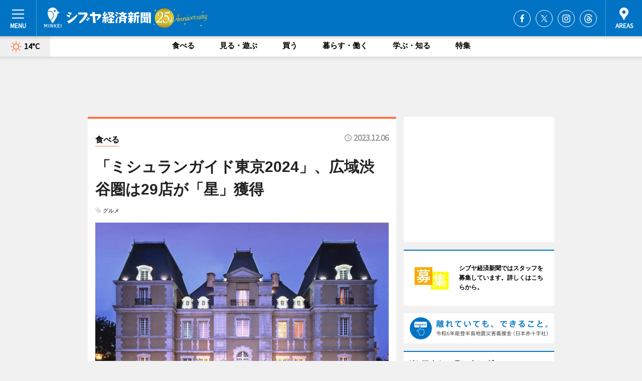

--- FILE ---
content_type: text/html; charset=utf-8
request_url: https://www.shibukei.com/headline/18031/
body_size: 77683
content:
<!DOCTYPE HTML>
<html>
<head>
<meta http-equiv="Content-Type" content="text/html; charset=utf-8">
<meta name="viewport" content="width=device-width,initial-scale=1,minimum-scale=1,maximum-scale=1,user-scalable=no">
<title>「ミシュランガイド東京2024」、広域渋谷圏は29店が「星」獲得 - シブヤ経済新聞</title>

<meta name="keywords" content="渋谷,シブヤ,経済,新聞,ニュース">
<meta name="description" content="12月8日に発刊されるグルメガイド「ミシュランガイド東京2024」（日本ミシュランタイヤ発行）で、広域渋谷圏では29店が「星」を獲得した。">
<meta property="fb:app_id" content="475493342486765">
<meta property="fb:admins" content="100001334499453">
<meta property="og:site_name" content="シブヤ経済新聞">
<meta property="og:locale" content="ja_JP">
<meta property="og:type" content="article">
<meta name="twitter:card" content="summary_large_image">
<meta name="twitter:site" content="@minkei">
<meta property="og:title" content="「ミシュランガイド東京2024」、広域渋谷圏は29店が「星」獲得">
<meta name="twitter:title" content="「ミシュランガイド東京2024」、広域渋谷圏は29店が「星」獲得">
<link rel="canonical" href="https://www.shibukei.com/headline/18031/">
<meta property="og:url" content="https://www.shibukei.com/headline/18031/">
<meta name="twitter:url" content="https://www.shibukei.com/headline/18031/">
<meta property="og:description" content="12月8日に発刊されるグルメガイド「ミシュランガイド東京2024」（日本ミシュランタイヤ発行）で、広域渋谷圏では29店が「星」を獲得した。">
<meta name="twitter:description" content="12月8日に発刊されるグルメガイド「ミシュランガイド東京2024」（日本ミシュランタイヤ発行）で、広域渋谷圏では29店が「星」を獲得した。">
<meta property="og:image" content="https://images.keizai.biz/shibukei/headline/1701846813_photo.jpg">
<meta name="twitter:image" content="https://images.keizai.biz/shibukei/headline/1701846813_photo.jpg">
<meta property="fb:pages" content="138475029533957" />
<link href="https://images.keizai.biz/favicon.ico" rel="shortcut icon">
<link href="https://ex.keizai.biz/common.8.3.0/css.1.0.6/common.min.css?1768665719" rel="stylesheet" type="text/css">
<link href="https://ex.keizai.biz/common.8.3.0/css.1.0.6/single.min.css?1768665719" rel="stylesheet" type="text/css">
<link href="https://www.shibukei.com/css/style.css" rel="stylesheet" type="text/css">
<link href="https://ex.keizai.biz/common.8.3.0/css.1.0.6/all.min.css" rel="stylesheet" type="text/css">
<link href="https://fonts.googleapis.com/css?family=Source+Sans+Pro" rel="stylesheet">
<link href="https://cdn.jsdelivr.net/npm/yakuhanjp@3.0.0/dist/css/yakuhanjp.min.css" rel=”preload” as="stylesheet" type="text/css">
<link href="https://ex.keizai.biz/common.8.3.0/css.1.0.6/print.min.css" media="print" rel="stylesheet" type="text/css">
<script>
var microadCompass = microadCompass || {};
microadCompass.queue = microadCompass.queue || [];
</script>
<script charset="UTF-8" src="//j.microad.net/js/compass.js" onload="new microadCompass.AdInitializer().initialize();" async></script>
<script type="text/javascript">
var PWT={};
var pbjs = pbjs || {};
pbjs.que = pbjs.que || [];
var googletag = googletag || {};
googletag.cmd = googletag.cmd || [];
var gptRan = false;
PWT.jsLoaded = function(){
    if(!location.hostname.match(/proxypy.org|printwhatyoulike.com/)){
        loadGPT();
    }
};
var loadGPT = function(){
    if (!gptRan) {
        gptRan = true;
        var gads = document.createElement('script');
        var useSSL = 'https:' == document.location.protocol;
        gads.src = (useSSL ? 'https:' : 'http:') + '//securepubads.g.doubleclick.net/tag/js/gpt.js';
        gads.async = true;
        var node = document.getElementsByTagName('script')[0];
        node.parentNode.insertBefore(gads, node);
        var pbjsEl = document.createElement("script");
        pbjsEl.type = "text/javascript";
        pbjsEl.src = "https://anymind360.com/js/2131/ats.js";
        var pbjsTargetEl = document.getElementsByTagName("head")[0];
        pbjsTargetEl.insertBefore(pbjsEl, pbjsTargetEl.firstChild);
    }
};
setTimeout(loadGPT, 500);
</script>
<script type="text/javascript">
(function() {
var purl = window.location.href;
var url = '//ads.pubmatic.com/AdServer/js/pwt/157255/3019';
var profileVersionId = '';
if(purl.indexOf('pwtv=')>0){
    var regexp = /pwtv=(.*?)(&|$)/g;
    var matches = regexp.exec(purl);
    if(matches.length >= 2 && matches[1].length > 0){
    profileVersionId = '/'+matches[1];
    }
}
var wtads = document.createElement('script');
wtads.async = true;
wtads.type = 'text/javascript';
wtads.src = url+profileVersionId+'/pwt.js';
var node = document.getElementsByTagName('script')[0];
node.parentNode.insertBefore(wtads, node);
})();
</script>
<script>
window.gamProcessed = false;
window.gamFailSafeTimeout = 5e3;
window.reqGam = function () {
    if (!window.gamProcessed) {
        window.gamProcessed = true;
        googletag.cmd.push(function () {
            googletag.pubads().refresh();
        });
    }
};
setTimeout(function () {
    window.reqGam();
}, window.gamFailSafeTimeout);
var googletag = googletag || {};
googletag.cmd = googletag.cmd || [];
googletag.cmd.push(function(){
let issp = false;
let hbSlots = new Array();
let amznSlots = new Array();
const ua = window.navigator.userAgent.toLowerCase();
if (ua.indexOf('iphone') > 0 || ua.indexOf('ipod') > 0 || ua.indexOf('android') > 0 && ua.indexOf('mobile') > 0) {
    issp = true;
}
if (issp === true) {
    amznSlots.push(googletag.defineSlot('/159334285/sp_shibukei_header_1st', [[320, 100], [320, 50]], 'div-gpt-ad-1576055139196-0').addService(googletag.pubads()));
    hbSlots.push(googletag.defineSlot('/159334285/sp_shibukei_list_1st', [[336, 280], [300, 250], [320, 100], [320, 50], [200, 200], 'fluid'], 'div-gpt-ad-1580717788210-0').addService(googletag.pubads()));
    hbSlots.push(googletag.defineSlot('/159334285/sp_shibukei_inarticle', ['fluid', [300, 250], [336, 280], [320, 180], [1, 1]], 'div-gpt-ad-1576055195029-0').addService(googletag.pubads()));
    hbSlots.push(googletag.defineSlot('/159334285/sp_shibukei_footer_1st', ['fluid', [300, 250], [336, 280], [320, 100], [320, 50], [200, 200]], 'div-gpt-ad-1576055033248-0').addService(googletag.pubads()));
    hbSlots.push(googletag.defineSlot('/159334285/sp_shibukei_footer_2nd', [[300, 250], 'fluid', [336, 280], [320, 180], [320, 100], [320, 50], [200, 200]], 'div-gpt-ad-1576037774006-0').addService(googletag.pubads()));
    hbSlots.push(googletag.defineSlot('/159334285/sp_shibukei_footer_3rd', [[300, 250], [336, 280], [320, 100], [320, 50], [200, 200], 'fluid'], 'div-gpt-ad-1576055085577-0').addService(googletag.pubads()));
    hbSlots.push(googletag.defineSlot('/159334285/sp_shibukei_overlay', [320, 50], 'div-gpt-ad-1584427815478-0').addService(googletag.pubads()));
    hbSlots.push(googletag.defineSlot('/159334285/sp_shibukei_infeed_1st', ['fluid', [320, 100], [300, 100]], 'div-gpt-ad-1580370696425-0').addService(googletag.pubads()));
    hbSlots.push(googletag.defineSlot('/159334285/sp_shibukei_infeed_2st', [[300, 100], 'fluid', [320, 100]], 'div-gpt-ad-1580370846543-0').addService(googletag.pubads()));
    hbSlots.push(googletag.defineSlot('/159334285/sp_shibukei_infeed_3rd', [[300, 100], 'fluid', [320, 100]], 'div-gpt-ad-1580370937978-0').addService(googletag.pubads()));
} else {
    amznSlots.push(googletag.defineSlot('/159334285/pc_shibukei_header_1st', [[728, 90], [750, 100], [970, 90]], 'div-gpt-ad-1576054393576-0').addService(googletag.pubads()));
    amznSlots.push(googletag.defineSlot('/159334285/pc_shibukei_right_1st', ['fluid', [300, 250]], 'div-gpt-ad-1576054711791-0').addService(googletag.pubads()));
    hbSlots.push(googletag.defineSlot('/159334285/pc_shibukei_right_2nd', ['fluid', [300, 250], [200, 200]], 'div-gpt-ad-1576054772252-0').addService(googletag.pubads()));
    hbSlots.push(googletag.defineSlot('/159334285/pc_shibukei_inarticle', ['fluid', [300, 250], [336, 280]], 'div-gpt-ad-1576054895453-0').addService(googletag.pubads()));
    hbSlots.push(googletag.defineSlot('/159334285/pc_shibukei_right_3rd', [[300, 250], 'fluid', [300, 600], [160, 600], [200, 200]], 'div-gpt-ad-1576054833870-0').addService(googletag.pubads()));
    amznSlots.push(googletag.defineSlot('/159334285/pc_shibukei_left_1st', ['fluid', [300, 250]], 'div-gpt-ad-1576037145616-0'). addService(googletag.pubads()));
    hbSlots.push(googletag.defineSlot('/159334285/pc_shibukei_infeed_1st', ['fluid'], 'div-gpt-ad-1580370696425-0').addService(googletag.pubads()));
    hbSlots.push(googletag.defineSlot('/159334285/pc_shibukei_infeed_2st', ['fluid'], 'div-gpt-ad-1580370846543-0').addService(googletag.pubads()));
    hbSlots.push(googletag.defineSlot('/159334285/pc_shibukei_infeed_3rd', ['fluid'], 'div-gpt-ad-1580370937978-0').addService(googletag.pubads()));
}

const interstitialSlot = googletag.defineOutOfPageSlot('/159334285/shibukei_interstitial', googletag.enums.OutOfPageFormat.INTERSTITIAL);
if (interstitialSlot) amznSlots.push(interstitialSlot.addService(googletag.pubads()));
if (!googletag.pubads().isInitialLoadDisabled()) {
    googletag.pubads().disableInitialLoad();
}
googletag.pubads().enableSingleRequest();
googletag.pubads().collapseEmptyDivs();
googletag.enableServices();
googletag.pubads().refresh(amznSlots);
googletag.pubads().addEventListener('slotRequested', function(event) {
var elemId = event.slot.getSlotElementId();
for (var i = 0; i < hbSlots.length; i++) {
    if (hbSlots[i].getSlotElementId() == elemId) {
        window.gamProcessed = true;
    }
}
});
});
</script>
<script async src="//pagead2.googlesyndication.com/pagead/js/adsbygoogle.js"></script>
<script src="https://cdn.gmossp-sp.jp/ads/receiver.js"></script>
<script async src="https://contributor.google.com/scripts/53ce498761bf2b8e/loader.js"></script><script>(function(){'use strict';var g=function(a){var b=0;return function(){return b<a.length?{done:!1,value:a[b++]}:{done:!0}}},l=this||self,aa=/^[\w+/_-]+[=]{0,2}$/,m=null,p=function(){},q=function(a){var b=typeof a;if("object"==b)if(a){if(a instanceof Array)return"array";if(a instanceof Object)return b;var c=Object.prototype.toString.call(a);if("[object Window]"==c)return"object";if("[object Array]"==c||"number"==typeof a.length&&"undefined"!=typeof a.splice&&"undefined"!=typeof a.propertyIsEnumerable&&!a.propertyIsEnumerable("splice"))return"array";
if("[object Function]"==c||"undefined"!=typeof a.call&&"undefined"!=typeof a.propertyIsEnumerable&&!a.propertyIsEnumerable("call"))return"function"}else return"null";else if("function"==b&&"undefined"==typeof a.call)return"object";return b},r=Date.now||function(){return+new Date},t=function(a,b){function c(){}c.prototype=b.prototype;a.prototype=new c;a.prototype.constructor=a};var ba=function(a,b){Object.defineProperty(l,a,{configurable:!1,get:function(){return b},set:p})};var x=function(a,b){this.b=a===v&&b||"";this.a=w},w={},v={};var ca=function(a,b){a.src=b instanceof x&&b.constructor===x&&b.a===w?b.b:"type_error:TrustedResourceUrl";if(null===m)b:{b=l.document;if((b=b.querySelector&&b.querySelector("script[nonce]"))&&(b=b.nonce||b.getAttribute("nonce"))&&aa.test(b)){m=b;break b}m=""}b=m;b&&a.setAttribute("nonce",b)};var y=function(){return Math.floor(2147483648*Math.random()).toString(36)+Math.abs(Math.floor(2147483648*Math.random())^r()).toString(36)};var z=function(a,b){b=String(b);"application/xhtml+xml"===a.contentType&&(b=b.toLowerCase());return a.createElement(b)},A=function(a){this.a=a||l.document||document};A.prototype.appendChild=function(a,b){a.appendChild(b)};var B=function(a,b,c,d,e,f){try{var k=a.a,h=z(a.a,"SCRIPT");h.async=!0;ca(h,b);k.head.appendChild(h);h.addEventListener("load",function(){e();d&&k.head.removeChild(h)});h.addEventListener("error",function(){0<c?B(a,b,c-1,d,e,f):(d&&k.head.removeChild(h),f())})}catch(n){f()}};var da=l.atob("aHR0cHM6Ly93d3cuZ3N0YXRpYy5jb20vaW1hZ2VzL2ljb25zL21hdGVyaWFsL3N5c3RlbS8xeC93YXJuaW5nX2FtYmVyXzI0ZHAucG5n"),ea=l.atob("WW91IGFyZSBzZWVpbmcgdGhpcyBtZXNzYWdlIGJlY2F1c2UgYWQgb3Igc2NyaXB0IGJsb2NraW5nIHNvZnR3YXJlIGlzIGludGVyZmVyaW5nIHdpdGggdGhpcyBwYWdlLg=="),fa=l.atob("RGlzYWJsZSBhbnkgYWQgb3Igc2NyaXB0IGJsb2NraW5nIHNvZnR3YXJlLCB0aGVuIHJlbG9hZCB0aGlzIHBhZ2Uu"),ha=function(a,b,c){this.b=a;this.f=new A(this.b);this.a=null;this.c=[];this.g=!1;this.i=b;this.h=c},E=function(a){if(a.b.body&&!a.g){var b=
function(){C(a);l.setTimeout(function(){return D(a,3)},50)};B(a.f,a.i,2,!0,function(){l[a.h]||b()},b);a.g=!0}},C=function(a){for(var b=F(1,5),c=0;c<b;c++){var d=G(a);a.b.body.appendChild(d);a.c.push(d)}b=G(a);b.style.bottom="0";b.style.left="0";b.style.position="fixed";b.style.width=F(100,110).toString()+"%";b.style.zIndex=F(2147483544,2147483644).toString();b.style["background-color"]=H(249,259,242,252,219,229);b.style["box-shadow"]="0 0 12px #888";b.style.color=H(0,10,0,10,0,10);b.style.display=
"flex";b.style["justify-content"]="center";b.style["font-family"]="Roboto, Arial";c=G(a);c.style.width=F(80,85).toString()+"%";c.style.maxWidth=F(750,775).toString()+"px";c.style.margin="24px";c.style.display="flex";c.style["align-items"]="flex-start";c.style["justify-content"]="center";d=z(a.f.a,"IMG");d.className=y();d.src=da;d.style.height="24px";d.style.width="24px";d.style["padding-right"]="16px";var e=G(a),f=G(a);f.style["font-weight"]="bold";f.textContent=ea;var k=G(a);k.textContent=fa;I(a,
e,f);I(a,e,k);I(a,c,d);I(a,c,e);I(a,b,c);a.a=b;a.b.body.appendChild(a.a);b=F(1,5);for(c=0;c<b;c++)d=G(a),a.b.body.appendChild(d),a.c.push(d)},I=function(a,b,c){for(var d=F(1,5),e=0;e<d;e++){var f=G(a);b.appendChild(f)}b.appendChild(c);c=F(1,5);for(d=0;d<c;d++)e=G(a),b.appendChild(e)},F=function(a,b){return Math.floor(a+Math.random()*(b-a))},H=function(a,b,c,d,e,f){return"rgb("+F(Math.max(a,0),Math.min(b,255)).toString()+","+F(Math.max(c,0),Math.min(d,255)).toString()+","+F(Math.max(e,0),Math.min(f,
255)).toString()+")"},G=function(a){a=z(a.f.a,"DIV");a.className=y();return a},D=function(a,b){0>=b||null!=a.a&&0!=a.a.offsetHeight&&0!=a.a.offsetWidth||(ia(a),C(a),l.setTimeout(function(){return D(a,b-1)},50))},ia=function(a){var b=a.c;var c="undefined"!=typeof Symbol&&Symbol.iterator&&b[Symbol.iterator];b=c?c.call(b):{next:g(b)};for(c=b.next();!c.done;c=b.next())(c=c.value)&&c.parentNode&&c.parentNode.removeChild(c);a.c=[];(b=a.a)&&b.parentNode&&b.parentNode.removeChild(b);a.a=null};var ka=function(a,b,c,d,e){var f=ja(c),k=function(n){n.appendChild(f);l.setTimeout(function(){f?(0!==f.offsetHeight&&0!==f.offsetWidth?b():a(),f.parentNode&&f.parentNode.removeChild(f)):a()},d)},h=function(n){document.body?k(document.body):0<n?l.setTimeout(function(){h(n-1)},e):b()};h(3)},ja=function(a){var b=document.createElement("div");b.className=a;b.style.width="1px";b.style.height="1px";b.style.position="absolute";b.style.left="-10000px";b.style.top="-10000px";b.style.zIndex="-10000";return b};var J={},K=null;var L=function(){},M="function"==typeof Uint8Array,N=function(a,b){a.b=null;b||(b=[]);a.j=void 0;a.f=-1;a.a=b;a:{if(b=a.a.length){--b;var c=a.a[b];if(!(null===c||"object"!=typeof c||"array"==q(c)||M&&c instanceof Uint8Array)){a.g=b-a.f;a.c=c;break a}}a.g=Number.MAX_VALUE}a.i={}},O=[],P=function(a,b){if(b<a.g){b+=a.f;var c=a.a[b];return c===O?a.a[b]=[]:c}if(a.c)return c=a.c[b],c===O?a.c[b]=[]:c},Q=function(a,b,c){if(b<a.g)a.a[b+a.f]=c;else{var d=a.g+a.f;a.a[d]||(a.c=a.a[d]={});a.c[b]=c}return a},S=
function(a,b){var c=R;a.b||(a.b={});if(!a.b[b]){var d=P(a,b);d&&(a.b[b]=new c(d))}return a.b[b]};
L.prototype.h=M?function(){var a=Uint8Array.prototype.toJSON;Uint8Array.prototype.toJSON=function(){var b;void 0===b&&(b=0);if(!K){K={};for(var c="ABCDEFGHIJKLMNOPQRSTUVWXYZabcdefghijklmnopqrstuvwxyz0123456789".split(""),d=["+/=","+/","-_=","-_.","-_"],e=0;5>e;e++){var f=c.concat(d[e].split(""));J[e]=f;for(var k=0;k<f.length;k++){var h=f[k];void 0===K[h]&&(K[h]=k)}}}b=J[b];c=[];for(d=0;d<this.length;d+=3){var n=this[d],u=(e=d+1<this.length)?this[d+1]:0;h=(f=d+2<this.length)?this[d+2]:0;k=n>>2;n=(n&
3)<<4|u>>4;u=(u&15)<<2|h>>6;h&=63;f||(h=64,e||(u=64));c.push(b[k],b[n],b[u]||"",b[h]||"")}return c.join("")};try{return JSON.stringify(this.a&&this.a,T)}finally{Uint8Array.prototype.toJSON=a}}:function(){return JSON.stringify(this.a&&this.a,T)};var T=function(a,b){return"number"!=typeof b||!isNaN(b)&&Infinity!==b&&-Infinity!==b?b:String(b)};L.prototype.toString=function(){return this.a.toString()};var R=function(a){N(this,a)};t(R,L);var U=function(a){N(this,a)};t(U,L);var la=function(a,b){this.c=new A(a);var c=S(b,5);c=new x(v,P(c,4)||"");this.b=new ha(a,c,P(b,4));this.a=b},ma=function(a,b,c,d){b=new R(b?JSON.parse(b):null);b=new x(v,P(b,4)||"");B(a.c,b,3,!1,c,function(){ka(function(){E(a.b);d(!1)},function(){d(!0)},P(a.a,2),P(a.a,3),P(a.a,1))})};var na=function(a,b){V(a,"internal_api_load_with_sb",function(c,d,e){ma(b,c,d,e)});V(a,"internal_api_sb",function(){E(b.b)})},V=function(a,b,c){a=l.btoa(a+b);ba(a,c)},W=function(a,b,c){for(var d=[],e=2;e<arguments.length;++e)d[e-2]=arguments[e];e=l.btoa(a+b);e=l[e];if("function"==q(e))e.apply(null,d);else throw Error("API not exported.");};var X=function(a){N(this,a)};t(X,L);var Y=function(a){var b=this.h=l.document;var c=new U;var d=P(a,3);c=Q(c,1,d);d=P(a,12);c=Q(c,2,d);d=P(a,5);c=Q(c,3,d);d=P(a,10);c=Q(c,4,d);d=S(a,11);c.b||(c.b={});var e=d?d.a:d;c.b[5]=d;c=Q(c,5,e);this.g=new la(b,c);this.a=P(a,1);this.f=S(a,2);this.c=!1;this.b=a};Y.prototype.start=function(){try{oa(),na(this.a,this.g),l.googlefc=l.googlefc||{},"callbackQueue"in l.googlefc||(l.googlefc.callbackQueue=[]),pa(this)}catch(a){W(this.a,"internal_api_sb")}};
var oa=function(){var a=function(){if(!l.frames.googlefcPresent)if(document.body){var b=document.createElement("iframe");b.style.display="none";b.style.width="0px";b.style.height="0px";b.style.border="none";b.style.zIndex="-1000";b.style.left="-1000px";b.style.top="-1000px";b.name="googlefcPresent";document.body.appendChild(b)}else l.setTimeout(a,5)};a()},pa=function(a){var b=r();W(a.a,"internal_api_load_with_sb",a.f.h(),function(){var c;var d=a.a,e=l[l.btoa(d+"cached_js")];if(e){e=l.atob(e);e=parseInt(e,
10);d=l.btoa(d+"cached_js").split(".");var f=l;d[0]in f||"undefined"==typeof f.execScript||f.execScript("var "+d[0]);for(;d.length&&(c=d.shift());)d.length?f[c]&&f[c]!==Object.prototype[c]?f=f[c]:f=f[c]={}:f[c]=null;c=Math.abs(b-e);c=1728E5>c?0:c}else c=-1;0!=c&&(W(a.a,"internal_api_sb"),Z(a,P(a.b,9)))},function(c){c?Z(a,P(a.b,7)):Z(a,P(a.b,8))})},Z=function(a,b){a.c||(a.c=!0,a=new l.XMLHttpRequest,a.open("GET",b,!0),a.send())};(function(a,b){l[a]=function(c){for(var d=[],e=0;e<arguments.length;++e)d[e-0]=arguments[e];l[a]=p;b.apply(null,d)}})("__475an521in8a__",function(a){"function"==typeof l.atob&&(a=l.atob(a),a=new X(a?JSON.parse(a):null),(new Y(a)).start())});}).call(this);
window.__475an521in8a__("[base64]/[base64]/[base64]");</script>
<style>
.fc-ab-root .fc-button.fc-button-custom-choice, .fc-ab-root .fc-dialog-container .fc-subscription-link {
    display: none;
}
</style>
<script type="text/javascript">
window._taboola = window._taboola || [];
_taboola.push({article:'auto'});
! function(e, f, u, i) {
if (!document.getElementById(i)) {
e.async = 1;
e.src = u;
e.id = i;
f.parentNode.insertBefore(e, f);
}
}(document.createElement('script'),
document.getElementsByTagName('script')[0],
'//cdn.taboola.com/libtrc/minkeijapan-network/loader.js',
'tb_loader_script');
if (window.performance && typeof window.performance.mark == 'function')
{window.performance.mark('tbl_ic');}
</script>
</head>
<body>

<div id="wrap">
<div id="header">
<div class="inner">
<div id="menuBtn"><span></span></div>
<h1 class="logo"><a href="https://www.shibukei.com/">シブヤ経済新聞</a></h1>
<div id="areasBtn"><span></span></div>
<ul class="sns">
<li class="fb"><a href="https://www.facebook.com/shibukei" target="_blank">Facebook</a></li><li class="tw"><a href="https://twitter.com/shibuyakeizai" target="_blank">Twitter</a></li><li class="itg"><a href="https://www.instagram.com/shibukei_news" target="_blank">Instagram</a></li><li class="thr"><a href="https://www.threads.net/@shibukei_news" target="_blank">Threads</a></li></ul>
</div>
</div>
<div id="gNavi">
<div id="weather"><a href="https://www.shibukei.com/weather/"><img src="https://images.keizai.biz/img/weather/100.svg" alt=""><span>14°C</span></a></div>
<div class="link">
<ul>
<li><a href="https://www.shibukei.com/gourmet/archives/1/">食べる</a></li>
<li><a href="https://www.shibukei.com/play/archives/1/">見る・遊ぶ</a></li>
<li><a href="https://www.shibukei.com/shopping/archives/1/">買う</a></li>
<li><a href="https://www.shibukei.com/life/archives/1/">暮らす・働く</a></li>
<li><a href="https://www.shibukei.com/study/archives/1/">学ぶ・知る</a></li>
<li><a href="https://www.shibukei.com/special/archives/1/">特集</a></li>
</ul>
</div>
</div>
<div id="topBnr">
<script>
const spw = 430;
const hbnr = document.createElement('div');
const cbnr = document.createElement('div');
if (screen.width <= spw) {
    hbnr.classList.add("bnrW320");
    cbnr.setAttribute('id', 'div-gpt-ad-1576055139196-0');
} else {
    hbnr.classList.add("bnrWPC");
    cbnr.setAttribute('id', 'div-gpt-ad-1576054393576-0');
}
hbnr.appendChild(cbnr);
document.currentScript.parentNode.appendChild(hbnr);
if (screen.width <= spw) {
    googletag.cmd.push(function() { googletag.display('div-gpt-ad-1576055139196-0'); });
} else {
    googletag.cmd.push(function() { googletag.display('div-gpt-ad-1576054393576-0'); });
}
</script>
</div>

<div id="container">
<div class="contents" id="topBox">
<div class="box gourmet">
<div class="ttl">
<span class="gourmet"><a href="https://www.shibukei.com/gourmet/archives/1/">食べる</a></span>
<time>2023.12.06</time>
<h1>「ミシュランガイド東京2024」、広域渋谷圏は29店が「星」獲得</h1>
</div>
<ul class="tagList">
<li><a href="https://www.shibukei.com/tag.php?name=グルメ&amp;from=1">グルメ</a></li>
</ul>
<div class="main">
<div id="mainImage">
<img src="https://images.keizai.biz/shibukei/headline/1701846813_photo.jpg" alt="恵比寿ガーデンプレイス内の「シャトーレストラン ジョエル・ロブション」外観">
</div>
<h2>恵比寿ガーデンプレイス内の「シャトーレストラン ジョエル・ロブション」外観</h2>
</div>
<div class="gallery">
<ul>
<li>
<a href="https://www.shibukei.com/photoflash/16720/"><img src="https://images.keizai.biz/shibukei/photonews/1701846736.jpg" alt=""></a>
</li>
</ul>
</div>
<script>var _puri = "https://www.shibukei.com/headline/18031/";</script>
<div class="snsArea">
<ul>
<li class="fb"><a href="https://www.facebook.com/share.php?u=https://www.shibukei.com/headline/18031/" class="popup" target="_blank"></a><span id="fb_count"><p id="fb_count_num">18</p></span></li>
<li class="tw"><a href="https://twitter.com/intent/tweet?url=https://www.shibukei.com/headline/18031/&text=「ミシュランガイド東京2024」、広域渋谷圏は29店が「星」獲得" class="popup" target="_blank"></a></li>
<li class="line"><a href="https://line.me/R/msg/text/?%E3%80%8C%E3%83%9F%E3%82%B7%E3%83%A5%E3%83%A9%E3%83%B3%E3%82%AC%E3%82%A4%E3%83%89%E6%9D%B1%E4%BA%AC2024%E3%80%8D%E3%80%81%E5%BA%83%E5%9F%9F%E6%B8%8B%E8%B0%B7%E5%9C%8F%E3%81%AF29%E5%BA%97%E3%81%8C%E3%80%8C%E6%98%9F%E3%80%8D%E7%8D%B2%E5%BE%97%0d%0ahttps%3A%2F%2Fwww.shibukei.com%2Fheadline%2F18031%2F" class="popup" target="_blank"></a></li>
<li class="htn"><a href="http://b.hatena.ne.jp/entry/https://www.shibukei.com/headline/18031/" target="_blank"></a><span id="htn_count">&nbsp;</span></li>
</ul>
</div>
<div class="txt">
<div class="img">
<p>　12月8日に発刊されるグルメガイド「ミシュランガイド東京2024」（日本ミシュランタイヤ発行）で、広域渋谷圏では29店が「星」を獲得した。内訳は、3つ星＝1店、2つ星＝5店、1つ星＝23店。</p>
<p><a href="https://www.shibukei.com/photoflash/16720/" class="photo">17年連続3つ星に選らばれた「ガストロノミー ジョエル・ロブション」の店内</a></p>
<div class="bnr">
<script>
const _bnr = document.createElement('div');
if (screen.width <= spw) {
  _bnr.setAttribute('id', 'div-gpt-ad-1576055195029-0');
} else {
  _bnr.setAttribute('id', 'div-gpt-ad-1576054895453-0');
}
document.currentScript.parentNode.appendChild(_bnr);
if (screen.width <= spw) {
  googletag.cmd.push(function() { googletag.display('div-gpt-ad-1576055195029-0'); });
} else {
  googletag.cmd.push(function() { googletag.display('div-gpt-ad-1576054895453-0'); });
}
</script>
<span>［広告］</span></div>
<p>　17回目の発表となる同書。今回掲載する飲食店・レストランは過去最多となる504店。「そのために旅行する価値がある卓越した料理」と定義する「3つ星」は12店、「遠回りしてでも訪れる価値がある素晴らしい料理」の「2つ星」は33店、「近くに訪れたら行く価値のある優れた料理」の「1つ星」は138店、「価格以上の満足感が得られる料理」として全料理カテゴリーを対象にする「ビブグルマン」は127店となった。</p>
<p>　恵比寿ガーデンプレイス内「シャトーレストラン ジョエル・ロブション」の高級フレンチ「ガストロノミー ジョエル・ロブション」が東京版発刊以来17年連続で3つ星を獲得。同じく「ラ ターブル ドゥ ジョエル・ロブション」は16年連続で2つ星に選ばれた。ョエル・ロブションエグゼクティブシェフ関谷健一朗さんは「ジョエル・ロブションに携わる全ての皆さまへの感謝の気持ち向上心を忘れず、今後もお客さまにご満足頂けるよう精進して参ります」などとコメントしている。</p>
<p>　このほか2つ星は、イタリアン「プリズマ」（港区南青山6）、日本料理「神宮前 樋口」（神宮前2）、イノベーティブ「NARISAWA」（南青山2）、創作料理「傳」（神宮前2）といった常連組含め計5店が名を連ねた。「NARISAWA」と「傳」は、持続可能な取り組みを実践する「ミシュラン グリーンスター」にも選ばれている。</p>
<p>　1つ星には、天ぷら「天てんぷら うち津」（広尾5）、うなぎ店の娘として育った前沢リカさんが2017（平成29）年に下北沢から移転して開いた日本料理店「七草」（富ヶ谷2）、そば「玉笑」（神宮前5）、魚を中心としたコースを提供するフレンチ「サンプリシテ」（猿楽町）、熟成赤酢の酢飯と寝かせた魚を握るすし店「熟成鮨（ずし） 万（よろず）」（東4）、たい焼きの形をした魚のパイ包み焼きがシグネチャーのフレンチ「シンシア」（千駄ヶ谷3）など22店舗が選ばれている。</p>
<p>　その中で、昨年オープンした四川料理を提供する「飄香」（広尾5）、フランス料理店「モノリス」（渋谷2）、2つ星を獲得していた「御料理 宮坂」が2021年に移転オープンした日本料理「宮坂」（港区南青山5）、すし店「広尾 石阪」（広尾5）がそれぞれ、新たに1つ星を獲得している。</p>
<p>　ビブグルマンには、削りたてのかつお節をご飯にかけて提供する「かつお食堂」（鶯谷町）、ポルトガル料理店「クリスチアノ」（富ヶ谷1）、現在ランチのみの営業で弁当も販売しているとんかつ店「とんかつ七井戸」（神宮前3）などが選ばれ、フランス料理「ポ・ブイユ」（広尾5）が新たに掲載された。</p>
</div>
</div>
</div>
<div class="box">
<ul class="thumb related">
<li>
<a href="https://hongkong.keizai.biz/headline/2186/">
<div class="img"><img src="https://images.keizai.biz/hongkong_keizai/thumbnail/1701439235_mini.jpg" alt=""></div>
<div class="relbox">
<h3>香港にモダンインド料理「LEELA」 ローズウッドのシェフが独立</h3>
<small>香港経済新聞</small>
</div>
</a>
</li>
<li>
<a href="https://hachioji.keizai.biz/headline/3706/">
<div class="img"><img src="https://images.keizai.biz/hachioji_keizai/thumbnail/1701784304_mini.jpg" alt=""></div>
<div class="relbox">
<h3>ヒロミさんオリジナルブレンドコーヒー 八王子のコーヒー専門店が販売開始</h3>
<small>八王子経済新聞</small>
</div>
</a>
</li>
</ul>
<ul class="thumb related nb">
<li>
<a href="https://sancha.keizai.biz/headline/1152/">
<div class="img"><img src="https://images.keizai.biz/sancha_keizai/thumbnail/1701831958_mini.jpg" alt=""></div>
<div class="relbox">
<h3>三軒茶屋に「あて巻きと茶割り屋」 下北沢「酒場たいよう」に次ぎ2業態目</h3>
<small>三軒茶屋経済新聞</small>
</div>
</a>
</li>
<li>
<a href="https://ichigaya.keizai.biz/headline/3542/">
<div class="img"><img src="https://images.keizai.biz/ichigaya_keizai/thumbnail/1701746663_mini.jpg" alt=""></div>
<div class="relbox">
<h3>九段南にイタリアン「ラ・ステラ・ブリランテ」 生パスタなどを売りに</h3>
<small>市ケ谷経済新聞</small>
</div>
</a>
</li>
</ul>
<ul class="thumb related nb">
<li class="gourmet">
<a href="https://www.shibukei.com/headline/17870/">
<div class="img"><img src="https://images.keizai.biz/shibukei/thumbnail/1696397607_mini.jpg" alt=""></div>
<div class="relbox">
<span>食べる</span>
<h3>渋谷・鶯谷「かつお食堂」がリニューアル 店主かつおちゃんが新たな一歩</h3>
</div>
</a>
</li>
<li class="link"><div class="sdbox"><a href="https://guide.michelin.com/jp/ja" target="_blank" class="win">ミシュランガイド</a></div></li>
</ul>
<ul class="snsList">
<li>
<a href="https://twitter.com/share" class="twitter-share-button popup" data-url="https://www.shibukei.com/headline/18031/" data-text="「ミシュランガイド東京2024」、広域渋谷圏は29店が「星」獲得" data-lang="ja"></a><script>!function(d,s,id){var js,fjs=d.getElementsByTagName(s)[0],p='https';if(!d.getElementById(id)){js=d.createElement(s);js.id=id;js.src=p+'://platform.twitter.com/widgets.js';fjs.parentNode.insertBefore(js,fjs);}}(document, 'script', 'twitter-wjs');</script>
</li>
<li>
<div id="fb-root"></div>
<script async defer crossorigin="anonymous" src="https://connect.facebook.net/ja_JP/sdk.js#xfbml=1&version=v9.0&appId=475493342486765&autoLogAppEvents=1" nonce="mlP5kZZA"></script>
<div class="fb-share-button" data-href="https://www.shibukei.com/headline/18031/" data-layout="button_count" data-size="small"><a target="_blank" href="https://www.facebook.com/sharer/sharer.php?u=https%3A%2F%2Fwww.shibukei.com%2Fheadline%2F18031%2F&amp;src=sdkpreparse" class="fb-xfbml-parse-ignore">シェア</a></div>
</li>
<li>
<div class="line-it-button" data-lang="ja" data-type="share-a" data-url="https://www.shibukei.com/headline/18031/" style="display: none;"></div>
<script src="https://d.line-scdn.net/r/web/social-plugin/js/thirdparty/loader.min.js" async="async" defer="defer"></script>
</li>
<li>
<a href="http://b.hatena.ne.jp/entry/" class="hatena-bookmark-button" data-hatena-bookmark-layout="basic-label-counter" data-hatena-bookmark-lang="ja" data-hatena-bookmark-height="20" title="はてなブックマークに追加"><img src="https://b.st-hatena.com/images/entry-button/button-only@2x.png" alt="はてなブックマークに追加" width="20" height="20" style="border: none;" /></a><script type="text/javascript" src="https://b.st-hatena.com/js/bookmark_button.js" charset="utf-8" async="async"></script>
</li>
</ul>
<div class="pager">
<ul>
<li class="prev"><a href="https://www.shibukei.com/headline/18029/"><span>前の記事</span></a></li><li class="next"><a href="https://www.shibukei.com/headline/18030/"><span>次の記事</span></a></li></ul>
</div>
</div>
</div>
<div class="box" style="text-align: center;">
<div id="middleBnr" class="box bnr">
<script>
if (screen.width <= spw) {
    const _cMiddleBnr = document.createElement('div');
    _cMiddleBnr.setAttribute('id', 'div-gpt-ad-1580717788210-0');
    document.currentScript.parentNode.appendChild(_cMiddleBnr);
    googletag.cmd.push(function() { googletag.display('div-gpt-ad-1580717788210-0'); });
}
</script>

</div>
</div>
<div id="info">
<div id="category">

<div class="box">
<div id="taboola-below-article-thumbnails"></div>
<script type="text/javascript">
window._taboola = window._taboola || [];
_taboola.push({
mode: 'thumbnails-a',
container: 'taboola-below-article-thumbnails',
placement: 'Below Article Thumbnails',
target_type: 'mix'
});
</script>
</div>
<div class="box latestnews">
<div class="ttl"><h2>最新ニュース</h2></div>
<div class="thumbA">
<a href="https://www.shibukei.com/headline/19678/">
<div class="img">
<img src="https://images.keizai.biz/shibukei/headline/1768560268_photo.jpg" alt="">
</div>
<span>暮らす・働く</span>
<h3>アソビシステムとJTBが合弁会社　ポップカルチャーと地域資源融合へ</h3>
<p>芸能プロダクション「アソビシステム」（渋谷区神宮前）と旅行会社「JTB」（品川区）が、合弁会社アソビJTB（神宮前2）を設立する。</p>
</a>
</div>
<ul class="thumbC">
<li>
<a href="https://www.shibukei.com/headline/19677/">
<div class="img">
<img src="https://images.keizai.biz/shibukei/thumbnail/1768545265_mini.jpg" alt="">
</div>
<div class="block">
<span>食べる</span><h3>台湾発ティーカフェ「ゴンチャ」、日本1号店・旧原宿表参道店「復活」</h3>
</div>
</a>
</li>
<li>
<a href="https://www.shibukei.com/headline/19676/">
<div class="img">
<img src="https://images.keizai.biz/shibukei/thumbnail/1768533730_mini.jpg" alt="">
</div>
<div class="block">
<span>見る・遊ぶ</span><h3>渋谷で日本初「イカゲーム」体験イベント　6つのゲーム展開</h3>
</div>
</a>
</li>
<li>
<a href="https://www.shibukei.com/headline/19675/">
<div class="img">
<img src="https://images.keizai.biz/shibukei/thumbnail/1768476294_mini.jpg" alt="">
</div>
<div class="block">
<span>買う</span><h3>G-DRAGONさんとラインフレンズ協業キャラ、渋谷でポップアップ</h3>
</div>
</a>
</li>
<li>
<a href="https://www.shibukei.com/headline/19674/">
<div class="img">
<img src="https://images.keizai.biz/shibukei/thumbnail/1768457391_mini.jpg" alt="">
</div>
<div class="block">
<span>見る・遊ぶ</span><h3>渋谷で「三鷹の森ジブリ美術館ライブラリー」20周年記念映画祭</h3>
</div>
</a>
</li>
<li>
<a href="https://www.shibukei.com/headline/19673/">
<div class="img">
<img src="https://images.keizai.biz/shibukei/thumbnail/1768401421_mini.jpg" alt="">
</div>
<div class="block">
<span>見る・遊ぶ</span><h3>代官山で新春マーケットイベント　獅子舞やおみくじ付き花火も</h3>
</div>
</a>
</li>
<li id="_ads">
<div id='div-gpt-ad-1580370696425-0'>
<script>
googletag.cmd.push(function() { googletag.display('div-gpt-ad-1580370696425-0'); });
</script>
</div>
</li>

</ul>
<div class="more"><a href="https://www.shibukei.com/headline/archives/1/"><span>もっと見る</span></a></div>
</div>
<div class="box life">
<div class="ttl"><h2>暮らす・働く</h2></div>
<div class="thumbA">
<a href="https://www.shibukei.com/headline/19678/">
<div class="img"><img class="lazy" src="https://images.keizai.biz/img/extras/noimage.png" data-src="https://images.keizai.biz/shibukei/headline/1768560268_photo.jpg" alt=""></div>
<span>暮らす・働く</span>
<h3>アソビシステムとJTBが合弁会社　ポップカルチャーと地域資源融合へ</h3>
<p>芸能プロダクション「アソビシステム」（渋谷区神宮前）と旅行会社「JTB」（品川区）が、合弁会社アソビJTB（神宮前2）を設立する。</p>
</a>
</div>
<ul class="thumbC">
<li>
<a href="https://www.shibukei.com/headline/19660/">
<div class="img"><img class="lazy" src="https://images.keizai.biz/img/extras/noimage.png" data-src="https://images.keizai.biz/shibukei/headline/1767765524.jpg" alt=""></div>
<div class="block">
<span>暮らす・働く</span>
<h3>原宿クエストにシェアオフィス「LIFORK H／Q」　カフェなどを併設</h3>
</div>
</a>
</li>
<li>
<a href="https://www.shibukei.com/headline/19649/">
<div class="img"><img class="lazy" src="https://images.keizai.biz/img/extras/noimage.png" data-src="https://images.keizai.biz/shibukei/headline/1766812986.jpg" alt=""></div>
<div class="block">
<span>暮らす・働く</span>
<h3>GMO、表参道に体験型文化施設　レンタルにも対応</h3>
</div>
</a>
</li>
<li>
<a href="https://www.shibukei.com/headline/19642/">
<div class="img"><img class="lazy" src="https://images.keizai.biz/img/extras/noimage.png" data-src="https://images.keizai.biz/shibukei/headline/1766619261.jpg" alt=""></div>
<div class="block">
<span>暮らす・働く</span>
<h3>渋谷に乗り入れる鉄道4社が年末年始ダイヤ　JR山手線は終夜運転も</h3>
</div>
</a>
</li>
<li id="_ads15">
<div id='div-gpt-ad-1580370846543-0'>
<script>
googletag.cmd.push(function() { googletag.display('div-gpt-ad-1580370846543-0'); });
</script>
</div>
</li>

</ul>
<div class="more"><a href="https://www.shibukei.com/life/archives/1/"><span>もっと見る</span></a></div>
</div>
<div class="box gourmet">
<div class="ttl"><h2>食べる</h2></div>
<div class="thumbA">
<a href="https://www.shibukei.com/headline/19677/">
<div class="img"><img class="lazy" src="https://images.keizai.biz/img/extras/noimage.png" data-src="https://images.keizai.biz/shibukei/headline/1768545265_photo.jpg" alt=""></div>
<span>食べる</span>
<h3>台湾発ティーカフェ「ゴンチャ」、日本1号店・旧原宿表参道店「復活」</h3>
<p>台湾発ティーカフェ「ゴンチャ」の新店舗「ゴンチャ 原宿表参道店」（渋谷区神宮前6）が1月19日、原宿エリアにオープンする。</p>
</a>
</div>
<ul class="thumbC">
<li>
<a href="https://www.shibukei.com/headline/19666/">
<div class="img"><img class="lazy" src="https://images.keizai.biz/img/extras/noimage.png" data-src="https://images.keizai.biz/shibukei/headline/1768297775.jpg" alt=""></div>
<div class="block">
<span>食べる</span>
<h3>表参道で「いちごさんどう」　12店が佐賀イチゴ「いちごさん」限定メニュー</h3>
</div>
</a>
</li>
<li>
<a href="https://www.shibukei.com/headline/19668/">
<div class="img"><img class="lazy" src="https://images.keizai.biz/img/extras/noimage.png" data-src="https://images.keizai.biz/shibukei/headline/1767950377.jpg" alt=""></div>
<div class="block">
<span>食べる</span>
<h3>渋谷・スペイン坂に富山発グルメピザ店「SHOGUN PIZZA」　都内初出店</h3>
</div>
</a>
</li>
<li>
<a href="https://www.shibukei.com/headline/19659/">
<div class="img"><img class="lazy" src="https://images.keizai.biz/img/extras/noimage.png" data-src="https://images.keizai.biz/shibukei/headline/1767739263.jpg" alt=""></div>
<div class="block">
<span>食べる</span>
<h3>渋谷に居酒屋「RINN」　ロティサリーとクラフト焼酎テーマに</h3>
</div>
</a>
</li>
<li id="_ads25">
<div id='div-gpt-ad-1580370937978-0'>
<script>
googletag.cmd.push(function() { googletag.display('div-gpt-ad-1580370937978-0'); });
</script>
</div>
</li>

</ul>
<div class="more"><a href="https://www.shibukei.com/gourmet/archives/1/"><span>もっと見る</span></a></div>
</div>
<div class="box play">
<div class="ttl"><h2>見る・遊ぶ</h2></div>
<div class="thumbA">
<a href="https://www.shibukei.com/headline/19676/">
<div class="img"><img class="lazy" src="https://images.keizai.biz/img/extras/noimage.png" data-src="https://images.keizai.biz/shibukei/headline/1768533730_photo.jpg" alt=""></div>
<span>見る・遊ぶ</span>
<h3>渋谷で日本初「イカゲーム」体験イベント　6つのゲーム展開</h3>
<p>「Netflix」の韓国発ドラマ「イカゲーム」の世界観を体験できるイベント「Netflix渋谷リアル・イカゲーム」が1月16日、渋谷フクラス（渋谷区道玄坂1）内の「東急プラザ渋谷」3階で始まる。</p>
</a>
</div>
<ul class="thumbC">
<li>
<a href="https://www.shibukei.com/headline/19674/">
<div class="img"><img class="lazy" src="https://images.keizai.biz/img/extras/noimage.png" data-src="https://images.keizai.biz/shibukei/headline/1768457391.jpg" alt=""></div>
<div class="block">
<span>見る・遊ぶ</span>
<h3>渋谷で「三鷹の森ジブリ美術館ライブラリー」20周年記念映画祭</h3>
</div>
</a>
</li>
<li>
<a href="https://www.shibukei.com/headline/19673/">
<div class="img"><img class="lazy" src="https://images.keizai.biz/img/extras/noimage.png" data-src="https://images.keizai.biz/shibukei/headline/1768401421.jpg" alt=""></div>
<div class="block">
<span>見る・遊ぶ</span>
<h3>代官山で新春マーケットイベント　獅子舞やおみくじ付き花火も</h3>
</div>
</a>
</li>
<li>
<a href="https://www.shibukei.com/headline/19672/">
<div class="img"><img class="lazy" src="https://images.keizai.biz/img/extras/noimage.png" data-src="https://images.keizai.biz/shibukei/headline/1768386203.jpg" alt=""></div>
<div class="block">
<span>見る・遊ぶ</span>
<h3>TOKYO DIME、渋谷でホームゲーム　「気軽に3x3体験して」</h3>
</div>
</a>
</li>
<li>
<a href="https://www.shibukei.com/headline/19671/">
<div class="img"><img class="lazy" src="https://images.keizai.biz/img/extras/noimage.png" data-src="https://images.keizai.biz/shibukei/headline/1768363280.jpg" alt=""></div>
<div class="block">
<span>見る・遊ぶ</span>
<h3>回遊型アート＆カルチャーイベント「DIG SHIBUYA」、今年も開催へ</h3>
</div>
</a>
</li>

</ul>
<div class="more"><a href="https://www.shibukei.com/play/archives/1/"><span>もっと見る</span></a></div>
</div>
<div class="box shopping hdSP">
<div class="ttl"><h2>買う</h2></div>
<div class="thumbA">
<a href="https://www.shibukei.com/headline/19675/">
<div class="img"><img class="lazy" src="https://images.keizai.biz/img/extras/noimage.png" data-src="https://images.keizai.biz/shibukei/headline/1768476294_photo.jpg" alt=""></div>
<span>買う</span>
<h3>G-DRAGONさんとラインフレンズ協業キャラ、渋谷でポップアップ</h3>
<p>人気男性グループ「BIGBANG」のG-DRAGONさんとキャラクターブランド「LINE FRIENDS（ラインフレンズ）」が協業したキャラクター「ZO&FRIENDS」のポップアップ企画が1月28日から、渋谷公園通りにあるラインフレンズの大型フラッグシップストア「LINE FRIENDS SQUARE SHIBUYA」（渋谷区神南1）地下1階で開かれる。</p>
</a>
</div>
<ul class="thumbC">
<li>
<a href="https://www.shibukei.com/headline/19669/">
<div class="img"><img class="lazy" src="https://images.keizai.biz/img/extras/noimage.png" data-src="https://images.keizai.biz/shibukei/headline/1767949690.jpg" alt=""></div>
<div class="block">
<span>買う</span>
<h3>「冬の」サンダルブランド「SUBU」、表参道でポップアップイベント</h3>
</div>
</a>
</li>
<li>
<a href="https://www.shibukei.com/headline/19667/">
<div class="img"><img class="lazy" src="https://images.keizai.biz/img/extras/noimage.png" data-src="https://images.keizai.biz/shibukei/headline/1767932449.jpg" alt=""></div>
<div class="block">
<span>買う</span>
<h3>代官山に仏ディオール新店舗「バンブー パビリオン」　庭園やカフェ併設</h3>
</div>
</a>
</li>
<li>
<a href="https://www.shibukei.com/headline/19658/">
<div class="img"><img class="lazy" src="https://images.keizai.biz/img/extras/noimage.png" data-src="https://images.keizai.biz/shibukei/headline/1767672569.jpg" alt=""></div>
<div class="block">
<span>買う</span>
<h3>「ピーコックストア恵比寿店」閉店へ　50年の歴史に幕、惜しむ声も</h3>
</div>
</a>
</li>
<li>
<a href="https://www.shibukei.com/headline/19656/">
<div class="img"><img class="lazy" src="https://images.keizai.biz/img/extras/noimage.png" data-src="https://images.keizai.biz/shibukei/headline/1767595079.jpg" alt=""></div>
<div class="block">
<span>買う</span>
<h3>ヴァンズ、渋谷に古着アップサイクル限定店　アーカイブデザインをプリント</h3>
</div>
</a>
</li>

</ul>
<div class="more"><a href="https://www.shibukei.com/shopping/archives/1/"><span>もっと見る</span></a></div>
</div>
<div class="box study hdSP">
<div class="ttl"><h2>学ぶ・知る</h2></div>
<div class="thumbA">
<a href="https://www.shibukei.com/headline/19664/">
<div class="img"><img class="lazy" src="https://images.keizai.biz/img/extras/noimage.png" data-src="https://images.keizai.biz/shibukei/headline/1767856690_photo.png" alt=""></div>
<span>学ぶ・知る</span>
<h3>青学大、青山キャンパスで「箱根駅伝」優勝報告会　原監督・黒田選手ら笑顔</h3>
<p>「第102回箱根駅伝」で9度目となる総合優勝を3連覇で決めた青山学院大学が1月8日、青山キャンパス（渋谷区渋谷4）で優勝報告会を開き、原晋監督や優勝の立役者となった4年で主将の黒田朝日選手らが出席した。</p>
</a>
</div>
<ul class="thumbC">
<li>
<a href="https://www.shibukei.com/headline/19657/">
<div class="img"><img class="lazy" src="https://images.keizai.biz/img/extras/noimage.png" data-src="https://images.keizai.biz/shibukei/headline/1767615633.jpg" alt=""></div>
<div class="block">
<span>学ぶ・知る</span>
<h3>渋谷区スタートアップ支援の認定制度に9社採択　子育て、エンタメなど</h3>
</div>
</a>
</li>
<li>
<a href="https://www.shibukei.com/headline/19650/">
<div class="img"><img class="lazy" src="https://images.keizai.biz/img/extras/noimage.png" data-src="https://images.keizai.biz/shibukei/headline/1766809598.png" alt=""></div>
<div class="block">
<span>学ぶ・知る</span>
<h3>実践女子大学、「渋谷キャンパス」に全学部集約へ　2031年4月めどに</h3>
</div>
</a>
</li>
<li>
<a href="https://www.shibukei.com/headline/19645/">
<div class="img"><img class="lazy" src="https://images.keizai.biz/img/extras/noimage.png" data-src="https://images.keizai.biz/shibukei/headline/1766649525.jpg" alt=""></div>
<div class="block">
<span>学ぶ・知る</span>
<h3>サッポロHD、不動産事業を売却へ　恵比寿ではブランド発信継続</h3>
</div>
</a>
</li>
<li>
<a href="https://www.shibukei.com/headline/19621/">
<div class="img"><img class="lazy" src="https://images.keizai.biz/img/extras/noimage.png" data-src="https://images.keizai.biz/shibukei/headline/1765788960.jpg" alt=""></div>
<div class="block">
<span>学ぶ・知る</span>
<h3>原宿・オークリーストアに平野歩夢選手　第1子から「エネルギーもらう」</h3>
</div>
</a>
</li>
</ul>
<div class="more"><a href="https://www.shibukei.com/study/archives/1/"><span>もっと見る</span></a></div>
</div>
</div>
<div id="sideCategory">
<div class="side">
<div class="box news">
<div class="ttl"><h3>みん経トピックス</h3></div>
<ul>
<li><a href="http://honjo.keizai.biz/headline/951/"><h4>トライアル上里店に出張カキ小屋「牡蠣奉行」　殻付きカキや海鮮食材など</h4><small>本庄経済新聞</small></a></li>
<li><a href="http://sapporo.keizai.biz/headline/4944/"><h4>札幌・藻岩に中古車の「ガリバー」　4WDやSUVなど230台展示</h4><small>札幌経済新聞</small></a></li>
<li><a href="http://ginza.keizai.biz/headline/4465/"><h4>ギンザシックス「ミスターチーズケーキ」が冬限定メニュー</h4><small>銀座経済新聞</small></a></li>
<li><a href="http://chichibu.keizai.biz/headline/984/"><h4>秩父のカレー店で能登の出張すし　休止中のすし店を交流と音楽で応援</h4><small>秩父経済新聞</small></a></li>
<li><a href="http://www.hamakei.com/headline/13103/"><h4>横浜赤レンガ倉庫で「酒処 鍋小屋」  テーマは「宴 -utage-」</h4><small>ヨコハマ経済新聞</small></a></li>
</ul>
</div>
<div class="box news release_list">
<div class="ttl"><h3>プレスリリース</h3></div>
<ul>
<li>
<a href="https://www.shibukei.com/release/521543/">
<h3>1MOREが首領・天狗と「挑戦」で共鳴しスポンサー契約。次世代の挑戦者を支援する「ONE MORE BEAT PROJECT」が本格始動</h3>
</a>
</li>
<li>
<a href="https://www.shibukei.com/release/521544/">
<h3>【ネイティブキャンプ留学】語学学校「PILA」新キャンパスオープンプロモを実施</h3>
</a>
</li>
<li>
<a href="https://www.shibukei.com/release/521546/">
<h3>【中村橋駅徒歩10分】トランクルーム「スペラボ中野富士見台店」が2026年2月1日にオープン！</h3>
</a>
</li>
</ul>
<div class="more"><a href="https://www.shibukei.com/release/archives/1/"><span>もっと見る</span></a></div>
</div>

<script>
if (screen.width > spw) {
    const _middleBnr = document.createElement('div');
    const _cMiddleBnr = document.createElement('div');
    _middleBnr.classList.add('box', 'rec');
    _cMiddleBnr.setAttribute('id', 'div-gpt-ad-1576037145616-0');
    _middleBnr.appendChild(_cMiddleBnr);
    document.currentScript.parentNode.appendChild(_middleBnr);
    googletag.cmd.push(function() { googletag.display('div-gpt-ad-1576037145616-0'); });
}
</script>
<script async src="https://yads.c.yimg.jp/js/yads-async.js"></script>
<div class="box yads">
<div id="yad"></div>
<script>
window.YJ_YADS = window.YJ_YADS || { tasks: [] };
if (screen.width <= 750) {
    _yads_ad_ds = '46046_265960';
} else {
    _yads_ad_ds = '12295_268899';
}
window.YJ_YADS.tasks.push({
    yads_ad_ds : _yads_ad_ds,
    yads_parent_element : 'yad'
});
</script>
</div>
</div>
</div>
</div>
<div id="side">
<div class="side top">

<script>
const _recBnr = document.createElement('div');
if (screen.width > spw) {
    const _recCbnr = document.createElement('div');
    _recBnr.setAttribute('id', 'recBanner');
    _recBnr.classList.add('box');
    _recBnr.style.marginTop = '0';
    _recBnr.style.height = '250px';
    _recCbnr.style.height = '250px';
    _recCbnr.setAttribute('id', 'div-gpt-ad-1576054711791-0');
    _recBnr.appendChild(_recCbnr);
    document.currentScript.parentNode.appendChild(_recBnr);
    googletag.cmd.push(function() { googletag.display('div-gpt-ad-1576054711791-0'); });
} else {
    _recBnr.style.marginTop = '-15px';
    document.currentScript.parentNode.appendChild(_recBnr);
}
</script>


<div class="box thumb company">
<ul>
<li>
<a href="https://www.shibukei.com/info/staff.html" target="_blank"><div class="img"><img src="https://www.shibukei.com/img/banners/1615527406.jpg" width="80" height="80" alt="">
</div>
<div class="sdbox">
<h4>シブヤ経済新聞ではスタッフを募集しています。詳しくはこちらから。</h4>
</div>
</a>
</li>
</ul>
</div>



<div class="box partner">
<a href="https://www.jrc.or.jp/contribute/help/20240104/" target="_blank"><img src="https://images.keizai.biz/img/banners/2024_noto_banner.png" width="300" height="55" alt="離れていても、できること。">
</a>
</div>

<div class="box thumb rank">
<div class="ttl"><h3>アクセスランキング</h3></div>
<ul>
<li class="life">
<a href="https://www.shibukei.com/headline/18917/">
<div class="img"><img src="https://images.keizai.biz/shibukei/headline/1737520388.jpg" alt=""></div>
<div class="sdbox">
<h4>渋谷駅西口「モヤイ像」移設　再開発で駅前から200メートル移動</h4>
</div>
</a>
</li>
<li class="life">
<a href="https://www.shibukei.com/headline/19678/">
<div class="img"><img src="https://images.keizai.biz/shibukei/headline/1768560268.jpg" alt=""></div>
<div class="sdbox">
<h4>アソビシステムとJTBが合弁会社　ポップカルチャーと地域資源融合へ</h4>
</div>
</a>
</li>
<li class="gourmet">
<a href="https://www.shibukei.com/headline/19677/">
<div class="img"><img src="https://images.keizai.biz/shibukei/headline/1768545265.jpg" alt=""></div>
<div class="sdbox">
<h4>台湾発ティーカフェ「ゴンチャ」、日本1号店・旧原宿表参道店「復活」</h4>
</div>
</a>
</li>
<li class="play">
<a href="https://www.shibukei.com/headline/19676/">
<div class="img"><img src="https://images.keizai.biz/shibukei/headline/1768533730.jpg" alt=""></div>
<div class="sdbox">
<h4>渋谷で日本初「イカゲーム」体験イベント　6つのゲーム展開</h4>
</div>
</a>
</li>
<li class="play">
<a href="https://www.shibukei.com/headline/19674/">
<div class="img"><img src="https://images.keizai.biz/shibukei/headline/1768457391.jpg" alt=""></div>
<div class="sdbox">
<h4>渋谷で「三鷹の森ジブリ美術館ライブラリー」20周年記念映画祭</h4>
</div>
</a>
</li>
</ul>
<div class="more"><a href="https://www.shibukei.com/access/"><span>もっと見る</span></a></div>
</div>
<script>
if (screen.width <= spw) {
    const _bnr = document.createElement('div');
    const _cbnr = document.createElement('div');
    _bnr.classList.add('box', 'oauth', 'sp');
    _cbnr.setAttribute('id', 'div-gpt-ad-1576055033248-0');
    _bnr.appendChild(_cbnr);
    document.currentScript.parentNode.appendChild(_bnr);
    googletag.cmd.push(function() { googletag.display('div-gpt-ad-1576055033248-0'); });
}
</script>
<div class="box thumb photo">
<div class="ttl"><h3>フォトフラッシュ</h3></div>
<div class="thumbPhoto">
<a href="https://www.shibukei.com/photoflash/21988/">
<div class="img"><img src="https://images.keizai.biz/shibukei/photonews/1768535045_b.jpg" alt=""></div>
<div class="txt"><p>第1のゲーム「TUG OF WAR（綱引き）」エリア＝渋谷で「イカゲーム」体験イベント</p></div>
</a>
</div>
<ul>
<li>
<a href="https://www.shibukei.com/photoflash/21987/">
<div class="img"><img src="https://images.keizai.biz/shibukei/photonews/1768534952.jpg" alt=""></div>
<div class="sdbox">
<h4>第5のゲーム「ROUND & ROUND（椅子取りゲーム）」＝渋谷で「イカゲーム」体験イベント</h4>
</div>
</a>
</li>
<li>
<a href="https://www.shibukei.com/photoflash/21986/">
<div class="img"><img src="https://images.keizai.biz/shibukei/photonews/1768534890.jpg" alt=""></div>
<div class="sdbox">
<h4>上位6人が参加できる「THE LAST SUPPER（最後の晩餐）」＝渋谷で「イカゲーム」体験イベント</h4>
</div>
</a>
</li>
<li>
<a href="https://www.shibukei.com/photoflash/21985/">
<div class="img"><img src="https://images.keizai.biz/shibukei/photonews/1768534821.jpg" alt=""></div>
<div class="sdbox">
<h4>説明を受ける「BANK ROOM」＝渋谷で「イカゲーム」体験イベント</h4>
</div>
</a>
</li>
<li>
<a href="https://www.shibukei.com/photoflash/21984/">
<div class="img"><img src="https://images.keizai.biz/shibukei/photonews/1768534781.jpg" alt=""></div>
<div class="sdbox">
<h4>参加者を登録する「FACE SCAN」エリア＝渋谷で「イカゲーム」体験イベント</h4>
</div>
</a>
</li>
</ul>
<div class="more"><a href="https://www.shibukei.com/photoflash/archives/1/"><span>もっと見る</span></a></div>
</div>
<script>
if (screen.width > spw) {
    const _bnr = document.createElement('div');
    const _cbnr = document.createElement('div');
    _bnr.classList.add('box', 'oauth');
    _cbnr.setAttribute('id', 'div-gpt-ad-1576054772252-0');
    _bnr.appendChild(_cbnr);
    document.currentScript.parentNode.appendChild(_bnr);
    googletag.cmd.push(function() { googletag.display('div-gpt-ad-1576054772252-0'); });
}
</script>
<div class="box thumb world">
<div class="ttl"><h3>ワールドフォトニュース</h3></div>
<div class="thumbPhoto">
<a href="https://www.shibukei.com/gpnews/1670463/">
<div class="img"><img src="https://images.keizai.biz/img/gp/m0089014466.jpg" alt=""></div>
<div class="txt"><p>初日は大きな混乱なし</p></div>
</a>
</div>
<ul>
<li>
<a href="https://www.shibukei.com/gpnews/1670437/">
<div class="img"><img src="https://images.keizai.biz/img/gp/s0089018658.jpg" alt=""></div>
<div class="sdbox">
<h4>茂木外相、デリー地下鉄視察</h4>
</div>
</a>
</li>
<li>
<a href="https://www.shibukei.com/gpnews/1670433/">
<div class="img"><img src="https://images.keizai.biz/img/gp/s0089017443.jpg" alt=""></div>
<div class="sdbox">
<h4>専大野球部が１００周年祝賀会</h4>
</div>
</a>
</li>
<li>
<a href="https://www.shibukei.com/gpnews/1670407/">
<div class="img"><img src="https://images.keizai.biz/img/gp/s0089016906.jpg" alt=""></div>
<div class="sdbox">
<h4>大の里のはたき込み</h4>
</div>
</a>
</li>
<li>
<a href="https://www.shibukei.com/gpnews/1670405/">
<div class="img"><img src="https://images.keizai.biz/img/gp/s0089017259.jpg" alt=""></div>
<div class="sdbox">
<h4>中村、自己最高２位</h4>
</div>
</a>
</li>
</ul>
<div class="more"><a href="https://www.shibukei.com/gpnews/archives/1/"><span>もっと見る</span></a></div>
</div>
</div>
<script>
if (screen.width > spw) {
    const _bnr = document.createElement('div');
    const _cbnr = document.createElement('div');
    _bnr.classList.add('rb');
    _cbnr.setAttribute('id', 'div-gpt-ad-1576054833870-0');
    _bnr.appendChild(_cbnr);
    document.currentScript.parentNode.appendChild(_bnr);
    googletag.cmd.push(function() { googletag.display('div-gpt-ad-1576054833870-0'); });
}
</script>
</div>
</div>
</div>
<div id="areas">
<div class="bg"></div>
<div class="inner">
<div class="hLogo"><a href="https://minkei.net/">みんなの経済新聞ネットワーク</a></div>
<div class="over">
<div class="box">
<div class="ttl">エリア一覧</div>
<div class="btn">北海道・東北</div>
<ul class="list">
<li><a href="https://kitami.keizai.biz/">北見</a></li>
<li><a href="https://asahikawa.keizai.biz/">旭川</a></li>
<li><a href="https://otaru.keizai.biz/">小樽</a></li>
<li><a href="https://sapporo.keizai.biz/">札幌</a></li>
<li><a href="https://hakodate.keizai.biz/">函館</a></li>
<li><a href="https://aomori.keizai.biz/">青森</a></li>
<li><a href="https://hirosaki.keizai.biz/">弘前</a></li>
<li><a href="https://hachinohe.keizai.biz/">八戸</a></li>
<li><a href="https://morioka.keizai.biz/">盛岡</a></li>
<li><a href="https://sendai.keizai.biz/">仙台</a></li>
<li><a href="https://akita.keizai.biz/">秋田</a></li>
<li><a href="https://yokote.keizai.biz/">横手</a></li>
<li><a href="https://daisen.keizai.biz/">大仙</a></li>
<li><a href="https://fukushima.keizai.biz/">福島</a></li>
</ul>
<div class="btn">関東</div>
<ul class="list">
<li><a href="https://mito.keizai.biz/">水戸</a></li>
<li><a href="https://tsukuba.keizai.biz/">つくば</a></li>
<li><a href="https://ashikaga.keizai.biz/">足利</a></li>
<li><a href="https://utsunomiya.keizai.biz/">宇都宮</a></li>
<li><a href="https://takasaki.keizai.biz/">高崎前橋</a></li>
<li><a href="https://chichibu.keizai.biz/">秩父</a></li>
<li><a href="https://honjo.keizai.biz/">本庄</a></li>
<li><a href="https://kumagaya.keizai.biz/">熊谷</a></li>
<li><a href="https://kawagoe.keizai.biz/">川越</a></li>
<li><a href="https://sayama.keizai.biz/">狭山</a></li>
<li><a href="https://omiya.keizai.biz/">大宮</a></li>
<li><a href="https://urawa.keizai.biz/">浦和</a></li>
<li><a href="https://kawaguchi.keizai.biz/">川口</a></li>
<li><a href="https://kasukabe.keizai.biz/">春日部</a></li>
<li><a href="https://matsudo.keizai.biz/">松戸</a></li>
<li><a href="https://urayasu.keizai.biz/">浦安</a></li>
<li><a href="https://funabashi.keizai.biz/">船橋</a></li>
<li><a href="https://narashino.keizai.biz/">習志野</a></li>
<li><a href="https://chiba.keizai.biz/">千葉</a></li>
<li><a href="https://sotobo.keizai.biz/">外房</a></li>
<li><a href="https://kujukuri.keizai.biz/">九十九里</a></li>
<li><a href="https://machida.keizai.biz/">相模原</a></li>
<li><a href="https://kohoku.keizai.biz/">港北</a></li>
<li><a href="https://www.hamakei.com/">ヨコハマ</a></li>
<li><a href="https://yokosuka.keizai.biz/">横須賀</a></li>
<li><a href="https://zushi-hayama.keizai.biz/">逗子葉山</a></li>
<li><a href="https://kamakura.keizai.biz/">鎌倉</a></li>
<li><a href="https://shonan.keizai.biz/">湘南</a></li>
<li><a href="https://odawara-hakone.keizai.biz/">小田原箱根</a></li>
</ul>
<div class="btn">東京23区</div>
<ul class="list">
<li><a href="https://adachi.keizai.biz/">北千住</a></li>
<li><a href="https://katsushika.keizai.biz/">葛飾</a></li>
<li><a href="https://edogawa.keizai.biz/">江戸川</a></li>
<li><a href="https://koto.keizai.biz/">江東</a></li>
<li><a href="https://sumida.keizai.biz/">すみだ</a></li>
<li><a href="https://asakusa.keizai.biz/">浅草</a></li>
<li><a href="https://bunkyo.keizai.biz/">文京</a></li>
<li><a href="https://akiba.keizai.biz/">アキバ</a></li>
<li><a href="https://nihombashi.keizai.biz/">日本橋</a></li>
<li><a href="https://ginza.keizai.biz/">銀座</a></li>
<li><a href="https://shinbashi.keizai.biz/">新橋</a></li>
<li><a href="https://shinagawa.keizai.biz/">品川</a></li>
<li><a href="https://tokyobay.keizai.biz/">東京ベイ</a></li>
<li><a href="https://roppongi.keizai.biz/">六本木</a></li>
<li><a href="https://akasaka.keizai.biz/">赤坂</a></li>
<li><a href="https://ichigaya.keizai.biz/">市ケ谷</a></li>
<li><a href="https://ikebukuro.keizai.biz/">池袋</a></li>
<li><a href="https://akabane.keizai.biz/">赤羽</a></li>
<li><a href="https://itabashi.keizai.biz/">板橋</a></li>
<li><a href="https://nerima.keizai.biz/">練馬</a></li>
<li><a href="https://takadanobaba.keizai.biz/">高田馬場</a></li>
<li><a href="https://shinjuku.keizai.biz/">新宿</a></li>
<li><a href="https://nakano.keizai.biz/">中野</a></li>
<li><a href="https://koenji.keizai.biz/">高円寺</a></li>
<li><a href="https://kyodo.keizai.biz/">経堂</a></li>
<li><a href="https://shimokita.keizai.biz/">下北沢</a></li>
<li><a href="https://sancha.keizai.biz/">三軒茶屋</a></li>
<li><a href="https://nikotama.keizai.biz/">二子玉川</a></li>
<li><a href="https://jiyugaoka.keizai.biz/">自由が丘</a></li>
<li><a href="https://www.shibukei.com/">シブヤ</a></li>
</ul>
<div class="btn">東京・多摩</div>
<ul class="list">
<li><a href="https://kichijoji.keizai.biz/">吉祥寺</a></li>
<li><a href="https://chofu.keizai.biz/">調布</a></li>
<li><a href="https://tachikawa.keizai.biz/">立川</a></li>
<li><a href="https://hachioji.keizai.biz/">八王子</a></li>
<li><a href="https://machida.keizai.biz/">町田</a></li>
<li><a href="https://nishitama.keizai.biz/">西多摩</a></li>
</ul>
<div class="btn">中部</div>
<ul class="list">
<li><a href="https://kanazawa.keizai.biz/">金沢</a></li>
<li><a href="https://fukui.keizai.biz/">福井</a></li>
<li><a href="https://kofu.keizai.biz/">甲府</a></li>
<li><a href="https://karuizawa.keizai.biz/">軽井沢</a></li>
<li><a href="https://matsumoto.keizai.biz/">松本</a></li>
<li><a href="https://ina.keizai.biz/">伊那</a></li>
<li><a href="https://iida.keizai.biz/">飯田</a></li>
<li><a href="https://mtfuji.keizai.biz/">富士山</a></li>
<li><a href="https://atami.keizai.biz/">熱海</a></li>
<li><a href="https://shimoda.keizai.biz/">伊豆下田</a></li>
<li><a href="https://izu.keizai.biz/">沼津</a></li>
<li><a href="https://hamamatsu.keizai.biz/">浜松</a></li>
<li><a href="https://toyota.keizai.biz/">豊田</a></li>
<li><a href="https://sakae.keizai.biz/">サカエ</a></li>
<li><a href="https://meieki.keizai.biz/">名駅</a></li>
<li><a href="https://iseshima.keizai.biz/">伊勢志摩</a></li>
</ul>
<div class="btn">近畿</div>
<ul class="list">
<li><a href="https://nagahama.keizai.biz/">長浜</a></li>
<li><a href="https://hikone.keizai.biz/">彦根</a></li>
<li><a href="https://omihachiman.keizai.biz/">近江八幡</a></li>
<li><a href="https://biwako-otsu.keizai.biz/">びわ湖大津</a></li>
<li><a href="https://karasuma.keizai.biz/">烏丸</a></li>
<li><a href="https://kyotango.keizai.biz/">京丹後</a></li>
<li><a href="https://nara.keizai.biz/">奈良</a></li>
<li><a href="https://wakayama.keizai.biz/">和歌山</a></li>
<li><a href="https://osakabay.keizai.biz/">大阪ベイ</a></li>
<li><a href="https://higashiosaka.keizai.biz/">東大阪</a></li>
<li><a href="https://abeno.keizai.biz/">あべの</a></li>
<li><a href="https://namba.keizai.biz/">なんば</a></li>
<li><a href="https://semba.keizai.biz/">船場</a></li>
<li><a href="https://kyobashi.keizai.biz/">京橋</a></li>
<li><a href="https://umeda.keizai.biz/">梅田</a></li>
<li><a href="https://amagasaki.keizai.biz/">尼崎</a></li>
<li><a href="https://kobe.keizai.biz/">神戸</a></li>
<li><a href="https://kakogawa.keizai.biz/">加古川</a></li>
<li><a href="https://himeji.keizai.biz/">姫路</a></li>
</ul>
<div class="btn">中国・四国</div>
<ul class="list">
<li><a href="https://tottori.keizai.biz/">鳥取</a></li>
<li><a href="https://unnan.keizai.biz/">雲南</a></li>
<li><a href="https://okayama.keizai.biz/">岡山</a></li>
<li><a href="https://kurashiki.keizai.biz/">倉敷</a></li>
<li><a href="https://hiroshima.keizai.biz/">広島</a></li>
<li><a href="https://shunan.keizai.biz/">周南</a></li>
<li><a href="https://yamaguchi.keizai.biz/">山口宇部</a></li>
<li><a href="https://tokushima.keizai.biz/">徳島</a></li>
<li><a href="https://takamatsu.keizai.biz/">高松</a></li>
<li><a href="https://imabari.keizai.biz/">今治</a></li>
</ul>
<div class="btn">九州</div>
<ul class="list">
<li><a href="https://kokura.keizai.biz/">小倉</a></li>
<li><a href="https://chikuho.keizai.biz/">筑豊</a></li>
<li><a href="https://munakata.keizai.biz/">宗像</a></li>
<li><a href="https://tenjin.keizai.biz/">天神</a></li>
<li><a href="https://hakata.keizai.biz/">博多</a></li>
<li><a href="https://saga.keizai.biz/">佐賀</a></li>
<li><a href="https://nagasaki.keizai.biz/">長崎</a></li>
<li><a href="https://kumamoto.keizai.biz/">熊本</a></li>
<li><a href="https://oita.keizai.biz/">大分</a></li>
<li><a href="https://kitsuki.keizai.biz/">杵築</a></li>
<li><a href="https://miyazaki.keizai.biz/">宮崎</a></li>
<li><a href="https://hyuga.keizai.biz/">日向</a></li>
<li><a href="https://kagoshima.keizai.biz/">鹿児島</a></li>
<li><a href="https://yakushima.keizai.biz/">屋久島</a></li>
<li><a href="https://amami-minamisantou.keizai.biz/">奄美群島南三島</a></li>
<li><a href="https://yambaru.keizai.biz/">やんばる</a></li>
<li><a href="https://ishigaki.keizai.biz/">石垣</a></li>
</ul>
<div class="btn">海外</div>
<ul class="list">
<li><a href="https://taipei.keizai.biz/">台北</a></li>
<li><a href="https://hongkong.keizai.biz/">香港</a></li>
<li><a href="https://bali.keizai.biz/">バリ</a></li>
<li><a href="https://helsinki.keizai.biz/">ヘルシンキ</a></li>
<li><a href="https://vancouver.keizai.biz/">バンクーバー</a></li>
</ul>
<div class="btn">セレクト</div>
<ul class="list">
<li><a href="https://minkei.net/fukkou/archives/1/">復興支援</a></li>
<li><a href="https://minkei.net/ecology/archives/1/">エコロジー</a></li>
<li><a href="https://minkei.net/localfood/archives/1/">ご当地グルメ</a></li>
<li><a href="https://minkei.net/gourmet/archives/1/">グルメ</a></li>
<li><a href="https://minkei.net/gourmet/archives/1/">シネマ</a></li>
<li><a href="https://minkei.net/cinema/archives/1/">アート</a></li>
<li><a href="https://minkei.net/sports/archives/1/">スポーツ</a></li>
<li><a href="https://minkei.net/fashion/archives/1/">ファッション</a></li>
<li><a href="https://minkei.net/zakka/archives/1/">雑貨</a></li>
<li><a href="https://minkei.net/itlife/archives/1/">ITライフ</a></li>
<li><a href="https://minkei.net/train/archives/1/">トレイン</a></li>
<li><a href="https://expo2025.news/">万博</a></li>
</ul>
<div class="btn">動画ニュース</div>
<ul class="list ex">
<li class="ex"><a href="https://tv.minkei.net/">MINKEITV</a></li>
</ul>
</div>
<div class="minkei">
<div class="logo anniv25"><a href="https://minkei.net/" target="_blank">みんなの経済新聞</a></div>
<ul class="link">
<li><a href="https://minkei.net/" target="_blank">みんなの経済新聞ネットワーク</a></li>
<li><a href="https://minkei.net/contact/contact.html" target="_blank">お問い合わせ</a></li>
</ul>
<ul class="app">
<li><a href="https://itunes.apple.com/us/app/minnano-jing-ji-xin-wennyusu/id986708503?l=ja&ls=1&mt=8" target="_blank"><img src="https://images.keizai.biz/img/common/bnr-app_001.png" alt="App Storeからダウンロード"></a></li>
<li><a href="https://play.google.com/store/apps/details?id=net.minkei" target="_blank"><img src="https://images.keizai.biz/img/common/bnr-app_002.png" alt="Google Playで手に入れよう"></a></li>
</ul>
</div>
</div>
</div>
</div>
<div id="menu">
<div class="bg"></div>
<div class="inner">
<div class="box">
<form method="post" action="https://www.shibukei.com/search.php"><input type="text" name="search_word" size="30" placeholder="キーワードで探す" value="" class="txt"><input type="submit" value="検索" class="search"></form>
<ul class="navi col2">
<li><a href="https://www.shibukei.com/gourmet/archives/1/"><span>食べる</span></a></li>
<li><a href="https://www.shibukei.com/play/archives/1/"><span>見る・遊ぶ</span></a></li>
<li><a href="https://www.shibukei.com/shopping/archives/1/"><span>買う</span></a></li>
<li><a href="https://www.shibukei.com/life/archives/1/"><span>暮らす・働く</span></a></li>
<li><a href="https://www.shibukei.com/study/archives/1/"><span>学ぶ・知る</span></a></li>
<li><a href="https://www.shibukei.com/special/archives/1/"><span>特集</span></a></li>
</ul>
<ul class="navi">
<li><a href="https://www.shibukei.com/photoflash/archives/">フォトフラッシュ</a></li>
<li><a href="https://www.shibukei.com/access/">アクセスランキング</a></li>
<li><a href="https://www.shibukei.com/gpnews/archives/1/">ワールドフォトニュース</a></li>
<li><a href="https://www.shibukei.com/release/archives/1/">プレスリリース</a></li>
<li><a href="https://www.shibukei.com/weather/">天気予報</a></li>
</ul>
<ul class="sns">
<li class="fb"><a href="https://www.facebook.com/shibukei" target="_blank">Facebook</a></li><li class="tw"><a href="https://twitter.com/shibuyakeizai" target="_blank">Twitter</a></li><li class="itg"><a href="https://www.instagram.com/shibukei_news" target="_blank">Instagram</a></li><li class="thr"><a href="https://Threads.net/@shibukei_news" target="_blank">Threads</a></li></ul>
<ul class="link">
<li><a href="https://www.shibukei.com/info/aboutus.html">シブヤ経済新聞について</a></li>
<li><a href="https://www.shibukei.com/contact/press.html">プレスリリース・情報提供はこちらから</a></li>
<li><a href="https://www.shibukei.com/contact/adcontact.html">広告のご案内</a></li>
<li><a href="https://www.shibukei.com/contact/contact.html">お問い合わせ</a></li>
<li><a href="/info/staff.html">スタッフ募集</a></li>
</ul>
</div>
</div>
</div>
<div id="footer">
<div class="inner">
<div id="fNavi">
<ul>
<li><a href="https://www.shibukei.com/gourmet/archives/1/"><span>食べる</span></a></li>
<li><a href="https://www.shibukei.com/play/archives/1/"><span>見る・遊ぶ</span></a></li>
<li><a href="https://www.shibukei.com/shopping/archives/1/"><span>買う</span></a></li>
<li><a href="https://www.shibukei.com/life/archives/1/"><span>暮らす・働く</span></a></li>
<li><a href="https://www.shibukei.com/study/archives/1/"><span>学ぶ・知る</span></a></li>
<li><a href="https://www.shibukei.com/special/archives/1/"><span>特集</span></a></li>
</ul>
</div>
<div id="fInfo">
<div class="logo"><a href="https://www.shibukei.com/">シブヤ経済新聞</a></div>
<ul class="sns">
<li class="fb"><a href="https://www.facebook.com/shibukei">Facebook</a></li><li class="tw"><a href="https://twitter.com/shibuyakeizai">Twitter</a></li><li class="itg"><a href="https://www.instagram.com/shibukei_news" target="_blank">Instagram</a></li><li class="thr"><a href="https://threads.net/@shibukei_news" target="_blank">Threads</a></li></ul>
<div class="link">
<ul>
<li><a href="https://www.shibukei.com/info/aboutus.html">シブヤ経済新聞について</a></li>
<li><a href="https://www.shibukei.com/contact/press.html">プレスリリース・情報提供はこちらから</a></li>
</ul>
<ul>
<li><a href="https://www.shibukei.com/info/accessdata.html">アクセスデータの利用について</a></li>
<li><a href="https://www.shibukei.com/contact/contact.html">お問い合わせ</a></li>
</ul>
<ul>
<li><a href="https://www.shibukei.com/contact/adcontact.php?mode=form">広告のご案内</a></li>
<li><a href="/info/staff.html">スタッフ募集</a></li>
</ul>
</div>
</div>
<p>Copyright 2026 JLOCAL All rights reserved.</p>
<p>シブヤ経済新聞に掲載の記事・写真・図表などの無断転載を禁止します。
著作権はシブヤ経済新聞またはその情報提供者に属します。</p>
</div>
</div>
<div id="minkei">
<div class="inner">
<div class="logo anniv25"><a href="https://minkei.net/">みんなの経済新聞ネットワーク</a></div>
<ul class="link">
<li><a href="https://minkei.net/">みんなの経済新聞ネットワーク</a></li>
<li><a href="https://minkei.net/contact/contact.html">お問い合わせ</a></li>
</ul>
<ul class="app">
<li><a href="https://itunes.apple.com/us/app/minnano-jing-ji-xin-wennyusu/id986708503?l=ja&ls=1&mt=8" target="_blank"><img src="https://images.keizai.biz/img/common/bnr-app_001.png" alt="App Storeからダウンロード"></a></li>
<li><a href="https://play.google.com/store/apps/details?id=net.minkei" target="_blank"><img src="https://images.keizai.biz/img/common/bnr-app_002.png" alt="Google Playで手に入れよう"></a></li>
</ul>
</div>
</div>
</div>
<script src="https://ajax.googleapis.com/ajax/libs/jquery/3.4.1/jquery.min.js"></script>
<script src="https://ex.keizai.biz/common.8.3.0/js.1.0.6/masonry.pkgd.min.js"></script>
<script src="https://ex.keizai.biz/common.8.3.0/js.1.0.6/common3.min.js?v=1768665719"></script>
<script src="https://ex.keizai.biz/common.8.3.0/js.1.0.6/lazysizes.min.js"></script>
<script>
var KEIZAI_BASE_URI = "https://ex.keizai.biz";
var KEIZAI_IMAGE_URI = "https://images.keizai.biz/img";
var IMAGE_URI = "https://images.keizai.biz/shibukei";
var BASE_URI = "https://www.shibukei.com";
</script>

<script async src="https://www.googletagmanager.com/gtag/js?id=G-4EE3T11GBG"></script>
<script>
window.dataLayer = window.dataLayer || [];
function gtag(){dataLayer.push(arguments);}
gtag('js', new Date());
gtag('config', 'G-4EE3T11GBG');
</script>
<script async src="https://www.googletagmanager.com/gtag/js?id=G-5L6S7NG1VR"></script>
<script>
window.dataLayer = window.dataLayer || [];
function gtag(){dataLayer.push(arguments);}
gtag('js', new Date());
gtag('config', 'G-5L6S7NG1VR');
</script>
<p id="anniversaryLogo" style="display: none; position: absolute;"><img src="https://images.keizai.biz/img/extras/25th_b.png" width="108" height="40" alt=""></p>
<script>
if (window.innerWidth <= spw) {
    const bele = document.createElement('div');
    const ele = document.createElement('div');
    ele.setAttribute('id', 'div-gpt-ad-1584427815478-0');
    bele.style.cssText = 'z-index: 100; position: fixed; width: 100%; text-align: center; bottom: 0;';
    ele.style.cssText = 'position: fixed; left: 0; bottom: 0;';
    const _sw = 320;
    if (window.innerWidth > _sw) {
        let _scale = window.innerWidth / _sw;
        ele.style.transformOrigin = 'bottom left';
        ele.style.transform = 'scale(' + _scale + ')';
    }
    bele.appendChild(ele);
    document.currentScript.parentNode.appendChild(bele);
    googletag.cmd.push(function() { googletag.display('div-gpt-ad-1584427815478-0'); });
}
</script>
<style>
#div-gpt-ad-1584427815478-0 div iframe {
    height: 50px;
}
</style>
<div id="loading"><p><i class="fas fa-spinner fa-spin"></i></p></div>
<script type="text/javascript">
window._taboola = window._taboola || [];
_taboola.push({flush: true});
</script>
</body>
</html>

--- FILE ---
content_type: text/html; charset=utf-8
request_url: https://www.google.com/recaptcha/api2/aframe
body_size: 269
content:
<!DOCTYPE HTML><html><head><meta http-equiv="content-type" content="text/html; charset=UTF-8"></head><body><script nonce="7hw668SJYNkpKTzgSNkTlQ">/** Anti-fraud and anti-abuse applications only. See google.com/recaptcha */ try{var clients={'sodar':'https://pagead2.googlesyndication.com/pagead/sodar?'};window.addEventListener("message",function(a){try{if(a.source===window.parent){var b=JSON.parse(a.data);var c=clients[b['id']];if(c){var d=document.createElement('img');d.src=c+b['params']+'&rc='+(localStorage.getItem("rc::a")?sessionStorage.getItem("rc::b"):"");window.document.body.appendChild(d);sessionStorage.setItem("rc::e",parseInt(sessionStorage.getItem("rc::e")||0)+1);localStorage.setItem("rc::h",'1768665728419');}}}catch(b){}});window.parent.postMessage("_grecaptcha_ready", "*");}catch(b){}</script></body></html>

--- FILE ---
content_type: application/javascript; charset=utf-8
request_url: https://fundingchoicesmessages.google.com/f/AGSKWxXoLhUg2KC1mlPWV2uQag5a9oLauFy9LnfMDnykkCswpDAqgpy2MVPRQUnGOZunT_SqJ1xfqBY42JiMaeFnO5OQBUGQny6pWSsgVzUf0az7CWocGFuiIPJZ-7p4qqYl6ZATfUqrOyyrCmpesf-MCHyh2m6So4TmGxgfQ5_FxT6sc_E96CCLEpCvIfI6/__adshow.-image-ad.=adsCallback&/adblock-message.-admarvel/
body_size: -1291
content:
window['e4f6b29d-5302-4ccb-ab33-d6bbd3159b4a'] = true;